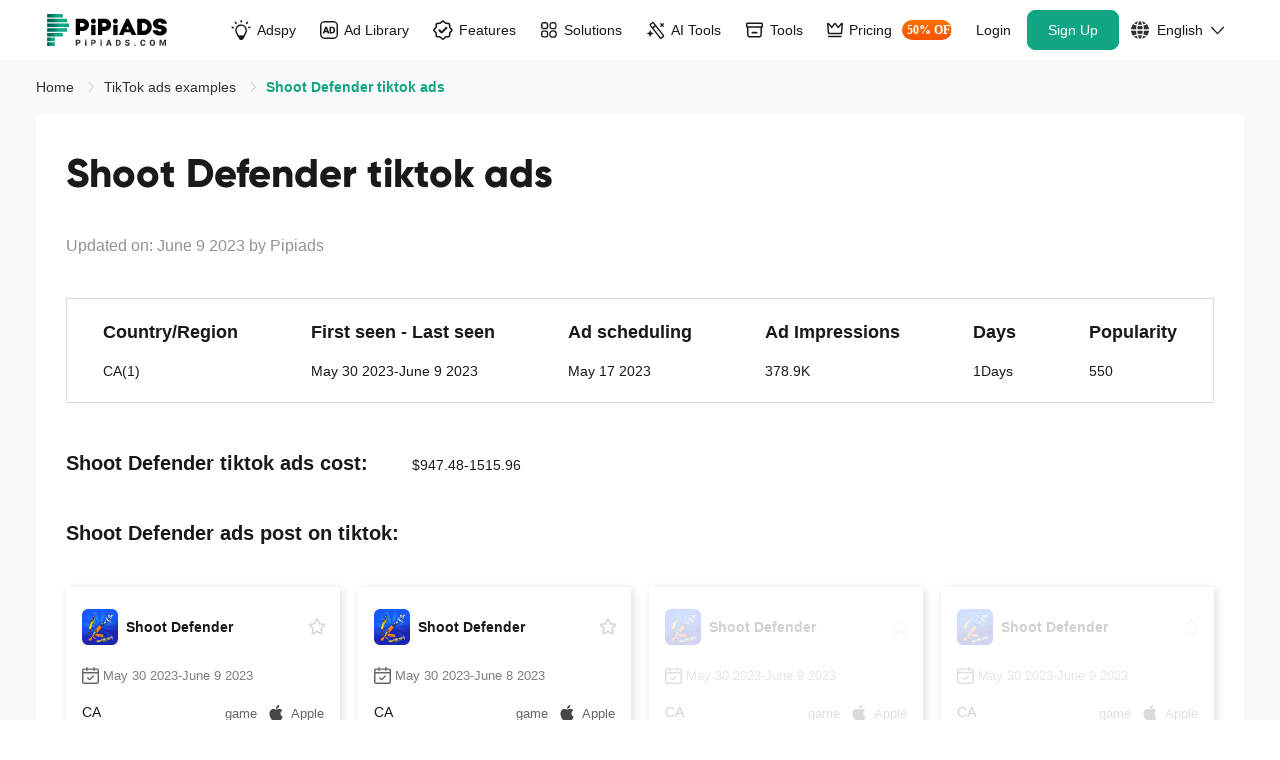

--- FILE ---
content_type: image/svg+xml
request_url: https://www.pipiads.com/assets/svg/play.svg
body_size: 1707
content:
<?xml version="1.0" encoding="UTF-8"?>
  <svg
    width="60px"
    height="60px"
    viewBox="0 0 116 101"
    version="1.1"
    xmlns="http://www.w3.org/2000/svg"
    xmlns:xlink="http://www.w3.org/1999/xlink">
<title></title>
            <g
                id=""
                stroke="none"
                stroke-width="1"
                fill="none"
                fill-rule="evenodd"
            >
            <g id="" transform="translate(0.173238, 0.700931)">
                <path
                    d="M99.8829669,0.985652843 L104.724348,2.12700867 L109.956823,5.9671228 L112.851509,11.4407057 L114.01091,18.968615 L113.582324,84.7419583 L112.851509,88.5692708 L110.184435,93.4424488 L106.314067,96.746511 L101.858634,98.2999544 L98.4764768,99.0143472 L16.6162157,99.0143472 L12.1282599,98.2999544 L8.524592,96.746511 L5.43374129,94.4179522 L3.31942502,92.0524141 L1.38278841,87.63633 L0.694972191,85.0822027 L0.694972191,15.9234095 L1.61842572,10.9146175 L3.06435674,8.66556677 L6.86972649,4.09921642 L11.140214,2.12700867 L15.6219921,0.985652843 L99.8829669,0.985652843 Z M89.2856777,10.0994444 L17.6064913,10.4477794 L15.9195679,10.7111383 L14.2828908,11.924632 L12.2133013,13.8113685 L11.3658085,16.108516 L11.1144001,18.549608 L10.963944,25.7795327 L10.8304832,43.4903754 L10.8304832,63.4919808 L10.963944,77.4241866 L10.8304832,83.6822068 L11.9181612,86.6455623 L14.2828908,89.0116173 L16.6733944,89.9403675 L19.0653601,90.7359778 L95.7893955,90.7359778 L98.788849,90.3354631 L100.493107,89.0116173 L103.210388,86.843555 L103.87957,83.9263467 L103.87957,81.785401 L104.106969,19.134389 L103.673424,15.2571426 L101.801865,12.8417672 L99.4745426,11.2449572 L97.4374325,10.4477794 L94.671519,10.2380219 L89.2856777,10.0994444 Z"
                    id=""
                    fill="#FFFFFF"
                ></path>
                <path
                    d="M95.6945004,9.22859141 C100.567601,9.22859141 104.51803,13.1790201 104.51803,18.0521208 L104.51803,81.9478792 C104.51803,86.8209799 100.567601,90.7714086 95.6945004,90.7714086 L19.011382,90.7714086 C14.1382813,90.7714086 10.1878526,86.8209799 10.1878526,81.9478792 L10.1878526,18.0521208 C10.1878526,13.1790201 14.1382813,9.22859141 19.011382,9.22859141 L95.6945004,9.22859141 Z M95.6945004,10.405062 L19.011382,10.405062 C14.9504647,10.405062 11.628868,13.5704696 11.3793678,17.5685088 L11.3643232,18.0521208 L11.3643232,81.9478792 C11.3643232,86.0087965 14.5297308,89.3303932 18.52777,89.5798933 L19.011382,89.594938 L95.6945004,89.594938 C99.7554176,89.594938 103.077014,86.4295304 103.326515,82.4314912 L103.341559,81.9478792 L103.341559,18.0521208 C103.341559,13.9912035 100.176152,10.6696068 96.1781124,10.4201067 L95.6945004,10.405062 Z"
                    id="-14"
                    fill="#B6B6B6"
                    fill-rule="nonzero"
                              ></path>
                              <g
                                  id="-15"
                                  transform="translate(-0.000000, 0.000000)"
                                  fill-rule="nonzero"
                              >
                                <path
                                    d="M98.2352941,1.67186526e-13 C106.792934,1.67186526e-13 113.769792,6.7681348 114.105036,15.243573 L114.117647,15.8823529 L114.117647,83.0845166 C114.117647,91.6421569 107.349512,98.6190146 98.8740741,98.9542583 L98.2352941,98.9668695 L15.8823529,98.9668695 C7.32471263,98.9668695 0.347854897,92.1987347 0.0126111773,83.7232965 L0,83.0845166 L0,15.8823529 C0,7.32471263 6.7681348,0.347854897 15.243573,0.0126111773 L15.8823529,1.67186526e-13 L98.2352941,1.67186526e-13 Z M98.2352941,1.17647059 L15.8823529,1.17647059 C7.97425087,1.17647059 1.52406437,7.41854914 1.19005739,15.2444423 L1.17647059,15.8823529 L1.17647059,83.0845166 C1.17647059,90.9926186 7.41854914,97.4428051 15.2444423,97.7768121 L15.8823529,97.7903989 L98.2352941,97.7903989 L98.8732048,97.7768121 C106.481712,97.4520831 112.593172,91.3462431 112.926827,83.7400504 L112.941176,83.0845166 L112.941176,15.8823529 C112.941176,7.97425087 106.699098,1.52406437 98.8732048,1.19005739 L98.2352941,1.17647059 Z"
                                    id="-4"
                                    fill="#B6B6B6"
                                ></path>
                                <path
                                    d="M49.3812155,29.5489113 L75.7757556,46.1390965 C78.7942802,47.8706532 78.7942802,52.1293468 75.7757556,53.8609035 L49.3812155,70.4510887 C46.3626909,72.1826454 42.5485863,70.0064998 42.5485863,66.5901852 L42.5485863,33.4098147 C42.5953851,29.9935002 46.3626909,27.8173546 49.3812155,29.5489113"
                                    id=""
                                    fill="#FFFFFF"
                                ></path>
                                <path
                                    d="M42.1756429,32.8851922 C42.2269547,29.1434564 46.1957374,26.7504993 49.5224451,28.3301088 L49.8892053,28.5221023 L49.6017755,29.0212412 L49.9095404,28.5343188 L76.2837455,45.1122875 C79.5598168,46.9915843 79.6908597,51.515405 76.6948652,53.5954552 L49.8892053,70.4447672 C46.608493,72.3267262 42.4824363,70.1207672 42.1919026,66.4835143 L42.1756429,66.07362 L42.1756429,32.8851922 Z M48.9735311,29.3724163 C46.5297503,28.2510511 43.6535849,29.8877028 43.3738772,32.5272586 L43.3521135,32.8932495 L43.3521135,66.07362 C43.3521135,68.9178733 46.4091404,70.7698189 48.954646,69.6056195 L49.2834743,69.4364963 L75.6983496,52.8340945 C78.20353,51.3970143 78.3174019,47.9692549 76.0222788,46.3405786 L49.2900108,29.5359471 L48.9735311,29.3724163 Z"
                                    id="-2"
                                    fill="#B6B6B6"
                                ></path>
                              </g>
                            </g>
                          </g>
                        </svg>